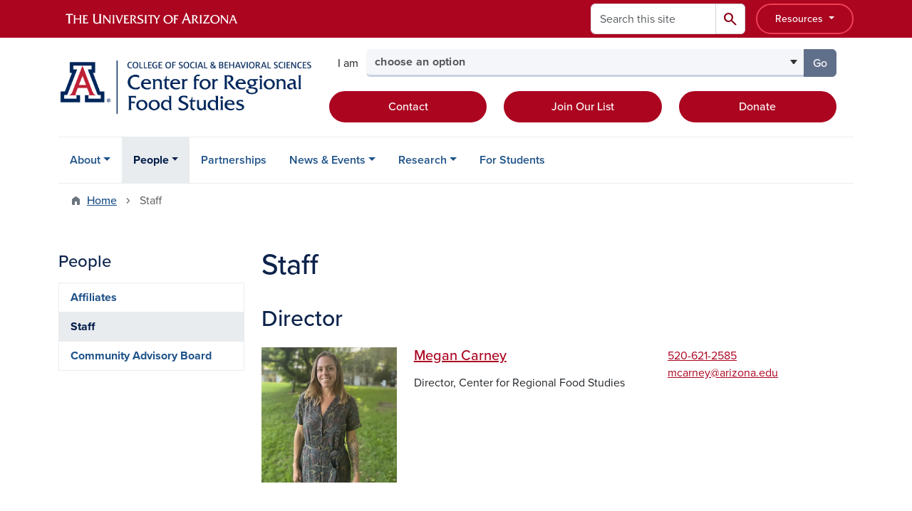

--- FILE ---
content_type: text/html; charset=UTF-8
request_url: https://crfs.arizona.edu/staff
body_size: 12812
content:
<!DOCTYPE html>
<html lang="en" dir="ltr" prefix="og: https://ogp.me/ns#" class="sticky-footer">
  <head>
    <meta charset="utf-8" />
<link rel="shortlink" href="https://crfs.arizona.edu/" />
<meta property="og:site_name" content="Center for Regional Food Studies" />
<meta property="og:url" content="https://crfs.arizona.edu/staff" />
<meta property="og:title" content="Staff" />
<meta name="twitter:card" content="summary" />
<meta name="Generator" content="Arizona Quickstart (https://quickstart.arizona.edu)" />
<meta name="MobileOptimized" content="width" />
<meta name="HandheldFriendly" content="true" />
<meta name="viewport" content="width=device-width, initial-scale=1, shrink-to-fit=no" />
<script type="application/ld+json">{
    "@context": "https://schema.org",
    "@graph": [
        {
            "@type": "CollegeOrUniversity",
            "parentOrganization": {
                "@type": "EducationalOrganization",
                "@id": "https://www.arizona.edu/",
                "name": "University of Arizona",
                "url": "https://www.arizona.edu/",
                "sameAs": [
                    "https://www.facebook.com/uarizona",
                    "https://x.com/uarizona",
                    "https://www.instagram.com/uarizona",
                    "https://linkedin.com/edu/university-of-arizona-17783",
                    "https://www.youtube.com/universityofarizona",
                    "https://en.wikipedia.org/wiki/University_of_Arizona"
                ],
                "address": {
                    "@type": "PostalAddress",
                    "streetAddress": "1401 E University Blvd",
                    "addressLocality": "Tucson",
                    "addressRegion": "AZ",
                    "postalCode": "85721",
                    "addressCountry": "US"
                }
            },
            "name": "University of Arizona Center for Regional Food Studies",
            "url": "https://crfs.arizona.edu/"
        }
    ]
}</script>
<meta http-equiv="x-ua-compatible" content="ie=edge" />
<link rel="icon" href="/profiles/custom/az_quickstart/themes/custom/az_barrio/favicon.ico" type="image/vnd.microsoft.icon" />

    <title>Staff | Center for Regional Food Studies</title>
    <link rel="stylesheet" media="all" href="/sites/default/files/css/css_UNIDh5GDRTKamfw_jTwt5Yja4kMAtyiIOqFTVEobrg8.css?delta=0&amp;language=en&amp;theme=az_barrio&amp;include=[base64]" />
<link rel="stylesheet" media="all" href="/sites/default/files/css/css_LJU_MGnvN4EFvIM381081nYtFsWaadQ7wnf--i8lCoU.css?delta=1&amp;language=en&amp;theme=az_barrio&amp;include=[base64]" />
<link rel="stylesheet" media="all" href="https://use.typekit.net/emv3zbo.css" />
<link rel="stylesheet" media="all" href="https://fonts.googleapis.com/css2?family=Material+Symbols+Rounded:opsz,wght,FILL,GRAD@24,400,1,0#.css" />
<link rel="stylesheet" media="all" href="https://cdn.digital.arizona.edu/lib/az-icons/1.0.4/az-icons-styles.min.css" />
<link rel="stylesheet" media="all" href="https://cdn.digital.arizona.edu/lib/arizona-bootstrap/5.0.3/css/arizona-bootstrap.min.css" />
<link rel="stylesheet" media="all" href="/sites/default/files/css/css_4nTBED1lhtBef0_8iDxFglEQ9J6HPox-aSrRNc9ovgQ.css?delta=6&amp;language=en&amp;theme=az_barrio&amp;include=[base64]" />
<link rel="stylesheet" media="print" href="/sites/default/files/css/css_5kOEZq7VBUsxuo8qg5_ZWvBDq8bkfl3g4PJE_7VB-ug.css?delta=7&amp;language=en&amp;theme=az_barrio&amp;include=[base64]" />

    <script type="application/json" data-drupal-selector="drupal-settings-json">{"path":{"baseUrl":"\/","pathPrefix":"","currentPath":"node\/70","currentPathIsAdmin":false,"isFront":false,"currentLanguage":"en"},"pluralDelimiter":"\u0003","suppressDeprecationErrors":true,"gtag":{"tagId":"G-4Y1SGYN1VC","consentMode":false,"otherIds":[],"events":[],"additionalConfigInfo":[]},"ajaxPageState":{"libraries":"[base64]","theme":"az_barrio","theme_token":null},"ajaxTrustedUrl":{"\/search\/node":true},"gtm":{"tagId":null,"settings":{"data_layer":"dataLayer","include_classes":false,"allowlist_classes":"","blocklist_classes":"","include_environment":false,"environment_id":"","environment_token":""},"tagIds":["GTM-ML2BZB"]},"data":{"extlink":{"extTarget":true,"extTargetAppendNewWindowDisplay":true,"extTargetAppendNewWindowLabel":"(opens in a new window)","extTargetNoOverride":true,"extNofollow":false,"extTitleNoOverride":false,"extNoreferrer":false,"extFollowNoOverride":false,"extClass":"0","extLabel":"(link is external)","extImgClass":false,"extSubdomains":false,"extExclude":"^(?!(https?:\\\/\\\/)(arizona.box.com|docs.google.com|dropbox.com|www.dropbox.com|emailarizona-my.sharepoint.com|events.trellis.arizona.edu)).*","extInclude":"\/sites\/.+\/files\/.+\\.pdf","extCssExclude":"","extCssInclude":"","extCssExplicit":"","extAlert":false,"extAlertText":"This link will take you to an external web site. We are not responsible for their content.","extHideIcons":false,"mailtoClass":"0","telClass":"","mailtoLabel":"(link sends email)","telLabel":"(link is a phone number)","extUseFontAwesome":false,"extIconPlacement":"append","extPreventOrphan":false,"extFaLinkClasses":"fa fa-external-link","extFaMailtoClasses":"fa fa-envelope-o","extAdditionalLinkClasses":"","extAdditionalMailtoClasses":"","extAdditionalTelClasses":"","extFaTelClasses":"fa fa-phone","allowedDomains":[],"extExcludeNoreferrer":""}},"field_group":{"html_element":{"mode":"az_row","context":"view","settings":{"classes":"col-12 position-relative col-md-3 pb-3 pb-md-0","id":"","element":"div","show_label":false,"label_element":"h3","label_element_classes":"","attributes":"","effect":"none","speed":"fast","show_empty_fields":false,"label_as_html":false}},"link":{"mode":"az_row","context":"view","settings":{"classes":"hide-contextual-links az-person-row-img","show_empty_fields":false,"id":"","label_as_html":false,"target":"custom_uri","custom_uri":"[node:az-canonical-url]","target_attribute":"default"}}},"azSelectMenu":{"ids":{"az-sbs-header-select-menu":"az-sbs-header-select-menu-form"}},"user":{"uid":0,"permissionsHash":"a2e68001bb67caa2fc4f9915a12ae7815ab51379be355d7a9b687e8aed71002b"}}</script>
<script src="/sites/default/files/js/js_LrP0YU5ZNWu2r7HrRizh23FkcFn0DlDte7-8v5HAmgI.js?scope=header&amp;delta=0&amp;language=en&amp;theme=az_barrio&amp;include=eJxdjOEOgzAIhF-o2EcytMOmGwXTUuN8-mmcS9wfju_gDrcxYK1ZPW5wbqDTBBFlwQaCi8PfS-hmKiAKUWXiHO04Rq10pIuGzHRFGjFFGwtJ93d0QdWaVZyv3sQakKHZm7MkR6vt-vKP2mfk4YsuqSam0TD5tI9_HvCJ690sH1D1Vdo"></script>
<script src="/modules/contrib/google_tag/js/gtag.js?t8k635"></script>
<script src="/modules/contrib/google_tag/js/gtm.js?t8k635"></script>

  </head>
  <body class="layout-one-sidebar layout-sidebar-first page-node-70 path-node node--type-az-flexible-page">
    <a href="#content" class="visually-hidden-focusable btn btn-dark position-absolute start-50 translate-middle-x z-1 mt-1">
      Skip to main content
    </a>
    <noscript><iframe src="https://www.googletagmanager.com/ns.html?id=GTM-ML2BZB"
                  height="0" width="0" style="display:none;visibility:hidden"></iframe></noscript>

      <div class="dialog-off-canvas-main-canvas" data-off-canvas-main-canvas>
    
<div id="page-wrapper">
  <div id="page">
        <header id="header" class="header" role="banner" aria-label="Site header">
      <div class="arizona-header az-fixed-header-on-mobile bg-red" id="header_arizona">
        <div class="container">
          <div class="row flex-nowrap">
                          <a class="arizona-logo col-auto" href="https://www.arizona.edu" title="The University of Arizona homepage">
                <img class="arizona-line-logo" alt="The University of Arizona Wordmark Line Logo White" src="https://cdn.digital.arizona.edu/logos/v1.0.0/ua_wordmark_line_logo_white_rgb.min.svg" fetchpriority="high" />
              </a>
                                        <section class="ml-auto d-none d-lg-flex d-xl-flex align col-auto region region-header-ua-utilities">
    <div class="search-block-form az-search-block block block-search block-search-form-block" data-drupal-selector="search-block-form" id="block-az-barrio-search" role="search">
  
    
          <div class="content">
      <form block="block-az-barrio-search" action="/search/node" method="get" id="search-block-form" accept-charset="UTF-8" class="search-form search-block-form">
  <div class="input-group">
      <label for="edit-keys" class="visually-hidden">Search</label>
<input title="Enter the terms you wish to search for." data-drupal-selector="edit-keys" type="search" id="edit-keys" name="keys" value="" size="15" maxlength="128" class="form-search form-control rounded-start" placeholder="Search this site" aria-label="Search this site" />


<button data-drupal-selector="edit-submit" type="submit" id="edit-submit" value="Search" class="button js-form-submit form-submit btn"><span class="material-symbols-rounded">search</span></button>




  </div>
</form>


    </div>
  
</div>
<div id="block-sbsglobalheaderresources" class="block-content-basic block block-block-content block-block-content6579b4a7-dbc0-4740-9bd1-606adf7e2b37">
  
    
      <div class="content">
      
            <div class="clearfix text-formatted field field--name-body field--type-text-with-summary field--label-hidden field__item"><div class="clearfix text-formatted field field--name-field-az-full-html field--type-text-long field--label-hidden field__item"><style>
<!--/*--><![CDATA[/* ><!--*/

button.resources-menu {
  height: 43px;
  margin-top: 5px;
  padding: 5px 25px;
}

button.resources-menu:hover,
button.resources-menu:active,
button.resources-menu:focus {
  color: white;
  background-color: #8B0015;
  border-color: #8B0015 !important;
}

/*--><!]]>*/
</style><div class="dropdown">
    <button class="btn btn-block btn-outline-white btn-sm dropdown-toggle resources-menu border-bloom" type="button" id="dropdownResourcesMenu" data-bs-toggle="dropdown" aria-expanded="false">
        Resources
    </button>
    <div class="dropdown-menu" aria-labelledby="dropdownResourcesMenu">
        <a class="dropdown-item" href="https://map.arizona.edu/">Campus Map</a>
        <a class="dropdown-item" href="https://directory.arizona.edu/index">A-Z</a>
        <a class="dropdown-item" href="https://uaccess.arizona.edu/">UAccess</a>
        <a class="dropdown-item" href="https://directory.arizona.edu/phonebook">Directory / Phonebook</a>
        <a class="dropdown-item" href="https://slate.admissions.arizona.edu/account/login">Future Wildcat</a>
        <a class="dropdown-item" href="https://www.arizona.edu/weather">Weather</a>
        <a class="dropdown-item" href="https://news.arizona.edu/">News</a>
        <a class="dropdown-item" href="https://www.arizona.edu/calendars-events">Calendar</a>
    </div>
</div></div></div>
      
    </div>
  </div>

  </section>

                                      <div class="d-lg-none d-flex col-auto px-0">
                                  <button type="button" data-bs-toggle="offcanvas" data-bs-target="#azMobileNav" aria-controls="azMobileNav" class="btn btn-arizona-header" id="jsAzSearch">
                    <span aria-hidden="true" class="icon material-symbols-rounded">search</span>
                    <span class="icon-text">Search</span>
                  </button>
                                                  <button type="button" data-bs-toggle="offcanvas" data-bs-target="#azMobileNav" aria-controls="azMobileNav" class="btn btn-arizona-header">
                    <span aria-hidden="true" class="icon material-symbols-rounded">menu</span>
                    <span class="icon-text">Menu</span>
                  </button>
                                <div class="offcanvas offcanvas-end mw-100 w-100 bg-white d-flex d-lg-none overflow-y-auto" tabindex="-1" id="azMobileNav" aria-label="Mobile navigation">
                  <div class="offcanvas-header sticky-top p-0 mb-2 text-bg-red d-flex justify-content-between align-items-center">
                    <a href="/" class="btn btn-arizona-header">
                      <span aria-hidden="true" class="icon material-symbols-rounded">home</span>
                      <span class="icon-text">Home</span>
                    </a>
                    <button type="button" data-bs-toggle="offcanvas" data-bs-target="#azMobileNav" aria-controls="azMobileNav" class="btn btn-arizona-header">
                      <span aria-hidden="true" class="icon material-symbols-rounded">close</span>
                      <span class="icon-text">Close</span>
                    </button>
                  </div>
                    <section class="region region-navigation-offcanvas">
    <div class="search-block-form text-bg-white mb-1 border-bottom" data-drupal-selector="search-block-form-2" id="block-az-barrio-offcanvas-searchform" role="search">
  
    
      <form block="block-az-barrio-offcanvas-searchform" action="/search/node" method="get" id="search-block-form--2" accept-charset="UTF-8" class="search-form search-block-form">
  <div class="input-group">
      <label for="edit-keys--2" class="visually-hidden">Search</label>
<input title="Enter the terms you wish to search for." data-drupal-selector="edit-keys" type="search" id="edit-keys--2" name="keys" value="" size="15" maxlength="128" class="form-search form-control rounded-start" placeholder="Search this site" aria-label="Search this site" />


<button data-drupal-selector="edit-submit" type="submit" id="edit-submit--2" value="Search" class="button js-form-submit form-submit btn"><span class="material-symbols-rounded">search</span></button>




  </div>
</form>


  </div>
<div id="block-az-barrio-mobilenavblock" class="block block-az-core block-mobile-nav-block">
  
    
      <div class="content">
      <div id="az_mobile_nav_menu"><a href="/az_core/mobile_nav_callback/Main%20Menu" class="use-ajax ps-0 pe-3 mb-1 text-azurite az-mobile-nav-back" type="button" data-ajax-http-method="GET"><span class="material-symbols-rounded text-azurite">chevron_left</span>
<span>Back to Main Menu</span>
</a><div class="border-bottom"><div class="px-3 fw-bold az-mobile-nav-root"><h2 class="h5 my-0">People</h2>
</div>
</div>
<ul id="az_mobile_nav_menu_links" class="nav nav-pills flex-column bg-white"><li class="nav-item"><a href="/affiliates" class="nav-link ms-3" role="button">Affiliates</a></li>
<li class="nav-item"><a href="/staff" class="nav-link ms-3" role="button">Staff</a></li>
<li class="nav-item"><a href="/community-advisory-board" class="nav-link ms-3" role="button">Community Advisory Board</a></li>
</ul>
</div>

    </div>
  </div>

  </section>

                </div>
              </div>
                      </div>
        </div>
      </div>
      <div id="header_site">
        <div class="container">
          <div class="row">
            <div class="col-12 col-sm-12 col-lg-4">
                <section class="region region-branding">
    <div id="block-az-barrio-branding" class="clearfix block block-system block-system-branding-block">
  
    
        <a href="/" title="Center for Regional Food Studies | Home" class="qs-site-logo d-block" rel="home"><img class="img-fluid" fetchpriority="high" src="/sites/default/files/Center-for-Regional-Food-Studies_ALTERNATE.png" alt="Center for Regional Food Studies | Home" />
</a>
    </div>

  </section>

            </div>
            <div class="col-12 col-sm-12 col-lg-8">
              <div class="row">
                  <section class="col-md region region-header">
    
  </section>

              </div>
                            <div class="row">
                  <section class="row region region-header-2">
    <div id="block-sbsheaderselectmenu" class="mt-3 block block-az-select-menu block-az-select-menusbs-header---select-menu">
  
    
      <div class="content">
      

    <form  id="az-sbs-header-select-menu-form" data-bs-toggle="popover" data-bs-trigger="focus" data-bs-placement="top" data-bs-content="Please make a selection.">
        <div class="input-group az-select-menu-container">
                      <span class="input-group-text border-0 bg-transparent">
              <div class="select-menu-label">I am</div>
            </span>
                    <label class="visually-hidden select-menu-label-sr" for="az-sbs-header-select-menu-select">Select your audience</label>
                                            <select  id="az-sbs-header-select-menu-select" class="form-control select-primary az-select-dropdown form-select rounded-start" aria-invalid="false">
                          <option data-href="">choose an option</option>
                                      <option data-href="/students">a student</option>
                          <option data-href="/current-research">interested in research</option>
                        </select >
                        <button  id="az-sbs-header-select-menu-button" class="btn btn-primary js_select_menu_button disabled az-select-button btn-secondary rounded-end" aria-disabled="true" role="button" type="button" tabindex="0">
              Go
              <span class="visually-hidden"> to the page for that group</span>
            </button>
                </div>
    </form>

    
    
    </div>
  </div>
<div id="block-headercta" class="mt-2 block-content-basic block block-block-content block-block-contentaa44bbcc-dd69-4e7c-b609-ec0cf20bfd16">
  
    
      <div class="content">
      
            <div class="clearfix text-formatted field field--name-body field--type-text-with-summary field--label-hidden field__item"><div class="row mt-1 mb-3"><div class="d-grid col-lg-4 col-md-12 col-sm-12 col-12 mt-2"><a class="btn btn-red btn-block" href="/contact-us">Contact</a></div><div class="d-grid col col-lg-4 col-md-12 col-sm-12 col-12 mt-2"><a class="btn btn-red btn-block" href="https://arizona.us18.list-manage.com/subscribe?u=46a9143e6081baec1cb5721c6&amp;id=e2bc63153f">Join Our List</a></div><div class="d-grid col col-lg-4 col-md-12 col-sm-12 col-12 mt-2"><a class="btn btn-red btn-block" href="https://give.uafoundation.org/sbs-regional-food">Donate</a></div></div></div>
      
    </div>
  </div>

  </section>

              </div>
                          </div>
          </div>
        </div>
        <div class="container">
                      <div class="row d-none d-lg-flex">
              <div class="col-lg">
                <nav id="navbar-top" class="navbar navbar-expand">
                    <section class="region region-navigation">
          <nav role="navigation" aria-labelledby="block-az-barrio-main-menu-menu" id="block-az-barrio-main-menu" class="block block-menu navigation menu--main">
                      
    <h2 class="visually-hidden" id="block-az-barrio-main-menu-menu">Main navigation</h2>
    

              
              <ul id="block-az-barrio-main-menu" block="block-az-barrio-main-menu" class="clearfix navbar-nav flex-lg-row">
                          <li class="nav-item menu-item--expanded dropdown nav-item nav-item-parent keep-open">
                            	    <button class="nav-item menu-item--expanded dropdown nav-item nav-item-parent keep-open nav-link dropdown-toggle" data-bs-toggle="dropdown" aria-expanded="false" aria-haspopup="true" data-bs-display="static">About</button>
                                  <div class="dropdown-menu">
                                                  <a href="/about" class="dropdown-item" data-drupal-link-system-path="node/60">About the Center</a>
                                                                    <a href="/mission-statement" class="dropdown-item" data-drupal-link-system-path="node/61">Mission Statement</a>
                                                                    <a href="/history" class="dropdown-item" data-drupal-link-system-path="node/62">History</a>
                                                                    <a href="/contact-us" class="dropdown-item" data-drupal-link-system-path="node/63">Contact Us</a>
                                </div>
      
                          </li>
                                  <li class="nav-item menu-item--expanded active dropdown nav-item nav-item-parent keep-open">
                            	    <button class="nav-item menu-item--expanded active dropdown nav-item nav-item-parent keep-open nav-link dropdown-toggle" data-bs-toggle="dropdown" aria-expanded="false" aria-haspopup="true" data-bs-display="static">People</button>
                                              <div class="dropdown-menu">
                                                  <a href="/affiliates" class="dropdown-item" data-drupal-link-system-path="node/69">Affiliates</a>
                                                                    <a href="/staff" class="dropdown-item active is-active" data-drupal-link-system-path="node/70" aria-current="page">Staff</a>
                                                                    <a href="/community-advisory-board" class="dropdown-item" data-drupal-link-system-path="node/71">Community Advisory Board</a>
                                </div>
      
                          </li>
                                  <li class="nav-item">
                                        <a href="/partnerships" class="nav-link" data-drupal-link-system-path="node/64">Partnerships</a>
                          </li>
                                  <li class="nav-item menu-item--expanded dropdown nav-item nav-item-parent keep-open">
                            	    <button class="nav-item menu-item--expanded dropdown nav-item nav-item-parent keep-open nav-link dropdown-toggle" data-bs-toggle="dropdown" aria-expanded="false" aria-haspopup="true" data-bs-display="static">News &amp; Events</button>
                                  <div class="dropdown-menu">
                                                  <a href="/news" title="" class="dropdown-item" data-drupal-link-system-path="news">News</a>
                                                                    <a href="/calendar" title="" class="dropdown-item" data-drupal-link-system-path="node/236">Upcoming Events</a>
                                                                    <a href="/past-events" class="dropdown-item" data-drupal-link-system-path="node/174">Past Events</a>
                                                                    <a href="/blog-posts" title="Blog" class="dropdown-item" data-drupal-link-system-path="node/75">Blog</a>
                                                                    <a href="/center-regional-food-studies-newsletter-0" class="dropdown-item" data-drupal-link-system-path="node/84">CRFS Newsletter</a>
                                </div>
      
                          </li>
                                  <li class="nav-item menu-item--expanded dropdown nav-item nav-item-parent keep-open">
                            	    <button class="nav-item menu-item--expanded dropdown nav-item nav-item-parent keep-open nav-link dropdown-toggle" data-bs-toggle="dropdown" aria-expanded="false" aria-haspopup="true" data-bs-display="static">Research</button>
                                  <div class="dropdown-menu">
                                                  <a href="/center-regional-food-studies-current-research" class="dropdown-item" data-drupal-link-system-path="node/78">Current Research</a>
                                                                    <a href="/funding-opportunities" class="dropdown-item" data-drupal-link-system-path="node/65">Funding Opportunities</a>
                                                                    <a href="/research-focus-groups" class="dropdown-item" data-drupal-link-system-path="node/67">Research Focus Groups</a>
                                                                    <a href="/publications" class="dropdown-item" data-drupal-link-system-path="node/66">Publications</a>
                                </div>
      
                          </li>
                                  <li class="nav-item">
                                        <a href="/students" class="nav-link" data-drupal-link-system-path="node/72">For Students</a>
                          </li>
                      </ul>
      


      </nav>

  </section>

                </nav>
              </div>
            </div>
                                <div class="row">
                <section class="col-md region region-help">
    <div data-drupal-messages-fallback class="hidden"></div>

  </section>

            </div>
                  </div>
      </div>
    </header>

    <div id="main-wrapper" class="layout-main-wrapper clearfix">
        <div id="main">
                              <div class="container">
                                    <div class="row">
                <section class="col-md region region-breadcrumb">
    <div id="block-az-barrio-breadcrumbs" class="block block-system block-system-breadcrumb-block">
  
    
      <div class="content">
      
  <nav role="navigation" aria-label="breadcrumb">
    <ol class="breadcrumb">
                  <li class="breadcrumb-item breadcrumb-item-home">
          <a href="/">Home</a>
        </li>
                        <li class="breadcrumb-item active" aria-current="page">
          Staff
        </li>
              </ol>
  </nav>

    </div>
  </div>

  </section>

            </div>
                                  </div>
                    <div class="container">
            <div class="row row-offcanvas row-offcanvas-left clearfix">
              <main class="main-content col col-md-9" id="content" role="main">
                  <section class="region region-content">
    <div id="block-az-barrio-page-title" class="block block-core block-page-title-block">
  
    
      <div class="content">
      
  <h1 class="title"><span class="field field--name-title field--type-string field--label-hidden">Staff</span>
</h1>


    </div>
  </div>
<div id="block-az-barrio-content" class="block block-system block-system-main-block">
  
    
      <div class="content">
      

<article class="node node--type-az-flexible-page node--view-mode-full clearfix">
  <header>
    
        
      </header>
  <div class="node__content clearfix">
    


      <div class="field field--name-field-az-main-content field--type-entity-reference-revisions field--label-hidden field__items">
              <div class="field__item">  <div class="mb-4 paragraph paragraph--type--az-view-reference paragraph--view-mode--default">
          
<h2 >
    
            <div class="field field--name-field-az-title field--type-string field--label-hidden field__item">Director</div>
      
  </h2>
            <div class="field field--name-field-az-view-reference field--type-viewsreference field--label-hidden field__item"><div class="views-element-container"><div class="az-person-grid view view-az-person view-id-az_person view-display-id-row js-view-dom-id-a4760070acd7b1d5e8d746b9d66a861ca6aa4d84b8f403b606d58d8f70cf8b04">
  
    
      
      <div class="view-content">
          <div class="az-person-row">
    

<article class="node node--type-az-person node--view-mode-az-row clearfix">
  <header>
    
        
      </header>
  <div class="node__content clearfix">
    
<div  class="row">
    
<div  class="col-12 position-relative col-md-3 pb-3 pb-md-0">
    <a href="/person/megan-carney" class="field-group-link hide-contextual-links az-person-row-img">
            <div class="field field--name-field-az-media-image field--type-entity-reference field--label-hidden field__item">  <img loading="lazy" class="img-fluid image-style-az-medium" src="/sites/default/files/styles/az_medium/public/2023-07/%27IMG_4824.png.webp?itok=BypqoAAs" width="760" height="760" alt="Megan Carney" />


</div>
      </a>
  </div>
<div  class="col-12 position-relative col-md-5">
    <h3  class="h5 mt-0">
<a href="/person/megan-carney" class="field-group-link"><span class="field field--name-title field--type-string field--label-hidden">Megan Carney</span></a></h3>

      <div class="field field--name-field-az-titles field--type-string field--label-hidden field__items">
              <div class="field__item">Director, Center for Regional Food Studies</div>
          </div>
  
  </div>
<div  class="col-12 position-relative col-md-4">
    
      <div class="field field--name-field-az-phones field--type-telephone field--label-hidden field__items">
              <div class="field__item"><a href="tel:520-621-2585">520-621-2585</a></div>
          </div>
  <div class="field field--name-field-az-email field--type-email field--label-hidden text-truncate d-block"><a href="mailto:mcarney@arizona.edu">mcarney@arizona.edu</a></div>

  </div>
  </div>
  </div>
</article>

  </div>

    </div>
  
      
          </div>
</div>
</div>
      
      </div>
</div>
              <div class="field__item">  <div class="mb-4 paragraph paragraph--type--az-view-reference paragraph--view-mode--default">
          
<h2 >
    
            <div class="field field--name-field-az-title field--type-string field--label-hidden field__item">Staff</div>
      
  </h2>
            <div class="field field--name-field-az-view-reference field--type-viewsreference field--label-hidden field__item"><div class="views-element-container"><div class="az-person-grid view view-az-person view-id-az_person view-display-id-row js-view-dom-id-0624f79647678d1b45d40ee00ddad5de392b73523d9142c361872ef935d9ca6c">
  
    
      
      <div class="view-content">
          <div class="az-person-row">
    

<article class="node node--type-az-person node--view-mode-az-row clearfix">
  <header>
    
        
      </header>
  <div class="node__content clearfix">
    
<div  class="row">
    
<div  class="col-12 position-relative col-md-3 pb-3 pb-md-0">
    <a href="/person/laurel-bellante" class="field-group-link hide-contextual-links az-person-row-img">
            <div class="field field--name-field-az-media-image field--type-entity-reference field--label-hidden field__item">  <img loading="lazy" class="img-fluid image-style-az-medium" src="/sites/default/files/styles/az_medium/public/2025-12/PXL_20250930_164114456.PORTRAIT.jpg.webp?itok=zySND-If" width="760" height="1013" alt="headshot" />


</div>
      </a>
  </div>
<div  class="col-12 position-relative col-md-5">
    <h3  class="h5 mt-0">
<a href="/person/laurel-bellante" class="field-group-link"><span class="field field--name-title field--type-string field--label-hidden">Laurel Bellante</span></a></h3>

      <div class="field field--name-field-az-titles field--type-string field--label-hidden field__items">
              <div class="field__item">Assistant Director, The Center for Regional Food Studies</div>
              <div class="field__item">Associate Professor of Practice and Director of Undergraduate Studies, School of Geography, Development, and Environment</div>
          </div>
  
  </div>
<div  class="col-12 position-relative col-md-4">
    
      <div class="field field--name-field-az-phones field--type-telephone field--label-hidden field__items">
              <div class="field__item"><a href="tel:520-626-0355">520-626-0355</a></div>
          </div>
  <div class="field field--name-field-az-email field--type-email field--label-hidden text-truncate d-block"><a href="mailto:bellante@arizona.edu">bellante@arizona.edu</a></div>

  </div>
  </div>
  </div>
</article>

  </div>

    </div>
  
      
          </div>
</div>
</div>
      
      </div>
</div>
          </div>
  
  </div>
</article>

    </div>
  </div>
<div id="block-rfislateform" class="block-content-basic block block-block-content block-block-content6817eee6-7aac-4b19-817a-c51777a6e010">
  
    
      <div class="content">
      
    </div>
  </div>

  </section>

              </main>
                                          <div class="sidebar_first sidebar col-md-3 order-first" id="sidebar_first">
                <aside class="section" role="complementary">
                    <section class="region region-sidebar-first">
    <nav role="navigation" aria-labelledby="block-az-barrio-sidebar-menu-menu" id="block-az-barrio-sidebar-menu" class="block block-menu navigation menu--main d-none d-md-block">
          
    <h2 id="block-az-barrio-sidebar-menu-menu" class="h4 mt-md-5">People</h2>
    
  
                      <ul block="block-az-barrio-sidebar-menu" class="clearfix nav flex-column nav-pills text-bg-white">
                    <li class="nav-item">
                <a href="/affiliates" class="nav-link nav-link--affiliates" data-drupal-link-system-path="node/69">Affiliates</a>
              </li>
                <li class="nav-item menu-item--active-trail">
                <a href="/staff" class="nav-link nav-link--staff is-active" data-drupal-link-system-path="node/70" aria-current="page">Staff</a>
              </li>
                <li class="nav-item">
                <a href="/community-advisory-board" class="nav-link nav-link--community-advisory-board" data-drupal-link-system-path="node/71">Community Advisory Board</a>
              </li>
        </ul>
  

  </nav>

  </section>

                </aside>
              </div>
                                                      </div>
          </div>
          
                                                </div>
    </div>

    <footer class="site-footer">
                <div class="text-bg-warm-gray py-5" role="contentinfo">
                    <section>
            <div class="container">
              <div class="row">
                                  <div class="col-12 col-sm-5 col-md-4 col-lg-4 text-center-xs text-sm-start">
                    <div class="row bottom-buffer-30">
                      <div class="col">
                        <a href="https://sbs.arizona.edu" title="Center for Regional Food Studies | Home" rel="home" class="qs-site-logo d-block mt-0"><img class="img-fluid" src="/sites/default/files/UA_CSBS_RGB_Alt_0.png" alt="Center for Regional Food Studies | Home" />
</a>
                      </div>
                    </div>
                  </div>
                                                  <!-- Force next columns to break to new line at md breakpoint and up -->
                  <div class="w-100 d-block d-sm-none"></div>
                    <section class="col-12 col-sm-7 col-md-8 col-lg-8 region region-footer">
    <div id="block-testfooter" class="block-content-az_flexible_block block block-block-content block-block-content94b86266-55ac-4c01-8251-7b57e24059ca">
  
    
      <div class="content">
      
      <div class="field field--name-field-az-main-content field--type-entity-reference-revisions field--label-hidden field__items">
              <div class="field__item">  <div class="mb-0 paragraph paragraph--type--az-text paragraph--view-mode--default">
          
            <div class="clearfix text-formatted field field--name-field-az-text-area field--type-text-long field--label-hidden field__item"><h5 class="text-align-right"><strong><span class="text-blue">Center for Regional Food Studies<br>
University of Arizona, Tucson, Arizona 85721</span></strong></h5>

<p class="text-align-right"><a href="/contact-us">Contact Us</a>&nbsp; &nbsp; &nbsp;&nbsp;<a href="mailto:SBS-CRFS@arizona.edu">SBS-CRFS@arizona.edu</a></p>

<p class="text-align-right"><a class="btn btn-blue" href="http://eepurl.com/dzUQp5">Join Our Mailing List</a></p></div>
      
      </div>
</div>
          </div>
  
    </div>
  </div>
      <nav role="navigation" aria-labelledby="block-az-barrio-footer-menu-main-menu" id="block-az-barrio-footer-menu-main" class="block block-menu navigation menu--az-footer-main">
                      
    <h2 class="h6 mt-md-3 text-uppercase visually-hidden" id="block-az-barrio-footer-menu-main-menu">Footer - Main</h2>
    

              
                  <ul block="block-az-barrio-footer-menu-main" class="nav-utility d-flex justify-content-center justify-content-sm-end clearfix nav" data-component-id="bootstrap_barrio:menu">
                    <li class="nav-item">
                <a href="https://talent.arizona.edu" class="bg-transparent nav-link nav-link-https--talentarizonaedu">Employment</a>
              </li>
                <li class="nav-item">
                <a href="http://cirt.arizona.edu" class="bg-transparent nav-link nav-link-http--cirtarizonaedu">Emergency Information</a>
              </li>
                <li class="nav-item">
                <a href="https://www.arizona.edu/nondiscrimination" class="bg-transparent nav-link nav-link-https--wwwarizonaedu-nondiscrimination">Nondiscrimination</a>
              </li>
                <li class="nav-item">
                <a href="https://www.arizona.edu/information-security-privacy" class="bg-transparent nav-link nav-link-https--wwwarizonaedu-information-security-privacy">Information Security &amp; Privacy</a>
              </li>
                <li class="nav-item">
                <a href="https://www.arizona.edu/copyright" class="bg-transparent nav-link nav-link-https--wwwarizonaedu-copyright">Copyright</a>
              </li>
                <li class="nav-item">
                <a href="https://www.arizona.edu/campus-accessibility" class="bg-transparent nav-link nav-link-https--wwwarizonaedu-campus-accessibility">Campus Accessibility</a>
              </li>
                <li class="nav-item">
                <a href="https://www.arizona.edu/contact-us" class="bg-transparent nav-link nav-link-https--wwwarizonaedu-contact-us">Contact Us</a>
              </li>
                <li class="nav-item">
                <a href="https://www.arizona.edu/website-feedback" class="bg-transparent nav-link nav-link-https--wwwarizonaedu-website-feedback">Feedback</a>
              </li>
        </ul>
  



      </nav>

  </section>

                                <div class="col-12">
                  <hr>
                </div>
              </div>
            </div>
          </section>
                              <div id="footer_sub">
            <div class="container">
              <div class="row">
                
              </div>
              <div class="row">
                        <nav role="navigation" aria-labelledby="block-az-barrio-footer-menu-info-menu" id="block-az-barrio-footer-menu-info" class="col-12 col-sm-6 col-md-3 block block-menu navigation menu--az-footer-information-for">
            
    <h2 class="h6 mt-md-3 text-uppercase" id="block-az-barrio-footer-menu-info-menu">Information For</h2>
    

              
                  <ul block="block-az-barrio-footer-menu-info" class="nav flex-column nav-utility clearfix" data-component-id="bootstrap_barrio:menu">
                    <li class="d-flex px-0 mb-1 mb-md-2 nav-item">
                <a href="https://www.arizona.edu/future-students" class="bg-transparent nav-link nav-link-https--wwwarizonaedu-future-students">Future Students</a>
              </li>
                <li class="d-flex px-0 mb-1 mb-md-2 nav-item">
                <a href="https://www.arizona.edu/students" class="bg-transparent nav-link nav-link-https--wwwarizonaedu-students">Current Students</a>
              </li>
                <li class="d-flex px-0 mb-1 mb-md-2 nav-item">
                <a href="https://www.arizona.edu/faculty-staff" class="bg-transparent nav-link nav-link-https--wwwarizonaedu-faculty-staff">Faculty &amp; Staff</a>
              </li>
                <li class="d-flex px-0 mb-1 mb-md-2 nav-item">
                <a href="https://www.arizona.edu/alumni-donors" class="bg-transparent nav-link nav-link-https--wwwarizonaedu-alumni-donors">Alumni &amp; Donors</a>
              </li>
                <li class="d-flex px-0 mb-1 mb-md-2 nav-item">
                <a href="https://www.arizona.edu/parents-visitors" class="bg-transparent nav-link nav-link-https--wwwarizonaedu-parents-visitors">Parents &amp; Visitors</a>
              </li>
                <li class="d-flex px-0 mb-1 mb-md-2 nav-item">
                <a href="https://www.arizona.edu/corporations-businesses" class="bg-transparent nav-link nav-link-https--wwwarizonaedu-corporations-businesses">Corporations &amp; Businesses</a>
              </li>
        </ul>
  



      </nav>
      <nav role="navigation" aria-labelledby="block-az-barrio-footer-menu-topics-menu" id="block-az-barrio-footer-menu-topics" class="col-12 col-sm-6 col-md-5 block block-menu navigation menu--az-footer-topics">
            
    <h2 class="h6 mt-md-3 text-uppercase" id="block-az-barrio-footer-menu-topics-menu">Topics</h2>
    

              
                  <ul block="block-az-barrio-footer-menu-topics" class="split-md-2-col nav flex-column nav-utility clearfix" data-component-id="bootstrap_barrio:menu">
                    <li class="d-flex px-0 mb-1 mb-md-2 nav-item">
                <a href="https://www.arizona.edu/about" class="bg-transparent nav-link nav-link-https--wwwarizonaedu-about">About the University</a>
              </li>
                <li class="d-flex px-0 mb-1 mb-md-2 nav-item">
                <a href="https://www.arizona.edu/academics" class="bg-transparent nav-link nav-link-https--wwwarizonaedu-academics">Academics</a>
              </li>
                <li class="d-flex px-0 mb-1 mb-md-2 nav-item">
                <a href="https://www.arizona.edu/arts-museums" class="bg-transparent nav-link nav-link-https--wwwarizonaedu-arts-museums">Arts &amp; Museums</a>
              </li>
                <li class="d-flex px-0 mb-1 mb-md-2 nav-item">
                <a href="https://www.arizona.edu/athletics-recreation" class="bg-transparent nav-link nav-link-https--wwwarizonaedu-athletics-recreation">Athletics &amp; Recreation</a>
              </li>
                <li class="d-flex px-0 mb-1 mb-md-2 nav-item">
                <a href="https://www.arizona.edu/colleges-schools" class="bg-transparent nav-link nav-link-https--wwwarizonaedu-colleges-schools">Colleges, Schools, Departments</a>
              </li>
                <li class="d-flex px-0 mb-1 mb-md-2 nav-item">
                <a href="http://diversity.arizona.edu" class="bg-transparent nav-link nav-link-http--diversityarizonaedu">Diversity</a>
              </li>
                <li class="d-flex px-0 mb-1 mb-md-2 nav-item">
                <a href="http://www.portal.environment.arizona.edu" class="bg-transparent nav-link nav-link-http--wwwportalenvironmentarizonaedu">Environment &amp; Sustainability</a>
              </li>
                <li class="d-flex px-0 mb-1 mb-md-2 nav-item">
                <a href="https://global.arizona.edu" class="bg-transparent nav-link nav-link-https--globalarizonaedu">Global Engagement</a>
              </li>
                <li class="d-flex px-0 mb-1 mb-md-2 nav-item">
                <a href="https://healthsciences.arizona.edu/" class="bg-transparent nav-link nav-link-https--healthsciencesarizonaedu-">Health &amp; Medical</a>
              </li>
                <li class="d-flex px-0 mb-1 mb-md-2 nav-item">
                <a href="https://www.arizona.edu/libraries" class="bg-transparent nav-link nav-link-https--wwwarizonaedu-libraries">Libraries</a>
              </li>
                <li class="d-flex px-0 mb-1 mb-md-2 nav-item">
                <a href="http://uaforyou.arizona.edu" class="bg-transparent nav-link nav-link-http--uaforyouarizonaedu">Outreach &amp; Extension</a>
              </li>
                <li class="d-flex px-0 mb-1 mb-md-2 nav-item">
                <a href="http://research.arizona.edu" class="bg-transparent nav-link nav-link-http--researcharizonaedu">Research &amp; Innovation</a>
              </li>
                <li class="d-flex px-0 mb-1 mb-md-2 nav-item">
                <a href="https://shop.arizona.edu/" class="bg-transparent nav-link nav-link-https--shoparizonaedu-">Campus Store</a>
              </li>
        </ul>
  



      </nav>
      <nav role="navigation" aria-labelledby="block-az-barrio-footer-menu-resources-menu" id="block-az-barrio-footer-menu-resources" class="col-12 col-sm-6 col-md-2 block block-menu navigation menu--az-footer-resources">
            
    <h2 class="h6 mt-md-3 text-uppercase" id="block-az-barrio-footer-menu-resources-menu">Resources</h2>
    

              
                  <ul block="block-az-barrio-footer-menu-resources" class="nav flex-column nav-utility clearfix" data-component-id="bootstrap_barrio:menu">
                    <li class="d-flex px-0 mb-1 mb-md-2 nav-item">
                <a href="http://directory.arizona.edu/index" class="bg-transparent nav-link nav-link-http--directoryarizonaedu-index">A-Z Index</a>
              </li>
                <li class="d-flex px-0 mb-1 mb-md-2 nav-item">
                <a href="https://www.arizona.edu/calendars-events" class="bg-transparent nav-link nav-link-https--wwwarizonaedu-calendars-events">Calendars</a>
              </li>
                <li class="d-flex px-0 mb-1 mb-md-2 nav-item">
                <a href="http://map.arizona.edu" class="bg-transparent nav-link nav-link-http--maparizonaedu">Campus Map</a>
              </li>
                <li class="d-flex px-0 mb-1 mb-md-2 nav-item">
                <a href="https://news.arizona.edu" class="bg-transparent nav-link nav-link-https--newsarizonaedu">News</a>
              </li>
                <li class="d-flex px-0 mb-1 mb-md-2 nav-item">
                <a href="http://directory.arizona.edu/phonebook" class="bg-transparent nav-link nav-link-http--directoryarizonaedu-phonebook">Phonebook</a>
              </li>
                <li class="d-flex px-0 mb-1 mb-md-2 nav-item">
                <a href="https://www.arizona.edu/weather" class="bg-transparent nav-link nav-link-https--wwwarizonaedu-weather">Weather</a>
              </li>
        </ul>
  



      </nav>
      <nav role="navigation" aria-labelledby="block-az-barrio-footer-menu-social-media-menu" id="block-az-barrio-footer-menu-social-media" class="col-12 col-sm-6 col-md-2 block block-menu navigation menu--az-footer-social-media">
            
    <h2 class="h6 mt-md-3 text-uppercase" id="block-az-barrio-footer-menu-social-media-menu">Connect</h2>
    

              
                  <ul block="block-az-barrio-footer-menu-social-media" class="nav flex-column nav-utility clearfix" data-component-id="bootstrap_barrio:menu">
                    <li class="d-flex px-0 mb-1 mb-md-2 nav-item">
                <a href="https://www.facebook.com/UAFoodCenter/" class="az-icon-facebook az-icon-spacing bg-transparent nav-link az-icon-facebook az-icon-spacing bg-transparent nav-link-https--wwwfacebookcom-uafoodcenter-">Facebook</a>
              </li>
                <li class="d-flex px-0 mb-1 mb-md-2 nav-item">
                <a href="https://twitter.com/AZfoodcenter" class="az-icon-twitter az-icon-spacing bg-transparent nav-link az-icon-twitter az-icon-spacing bg-transparent nav-link-https--twittercom-azfoodcenter">Twitter</a>
              </li>
        </ul>
  



      </nav>
<div id="block-azlogin" class="block-content-basic block block-block-content block-block-content59d3b5fb-d74a-4416-9462-f0cf1df1ab0b">
  
    
      <div class="content">
      
            <div class="clearfix text-formatted field field--name-body field--type-text-with-summary field--label-hidden field__item"><p>You will be redirected to the secure UA WebAuth login page.<br>
<a class="btn btn-red" href="/cas">Log In</a></p></div>
      
    </div>
  </div>


              </div>
              <div class="row">
                <div class="col text-center">
                                    <hr>
                                    <p class="fw-light"><em>We respectfully acknowledge <a href="https://www.arizona.edu/university-arizona-land-acknowledgment">the University of Arizona is on the land and territories of Indigenous peoples</a>. Today, Arizona is home to 22 federally recognized tribes, with Tucson being home to the O’odham and the Yaqui. The university strives to build sustainable relationships with sovereign Native Nations and Indigenous communities through education offerings, partnerships, and community service.</em></p><hr>
                  <p class="small" style="margin-bottom: 0.25rem;"><a href="https://www.arizona.edu/information-security-privacy" target="_blank">University Information Security and Privacy</a></p>
                  
                  <p class="small">&copy; 2026 The Arizona Board of Regents on behalf of <a href="https://www.arizona.edu" target="_blank">The University of Arizona</a>.</p>
                </div>
              </div>
            </div>
          </div>
                  </div>
            </footer>
      </div>
</div>

  </div>

    
    <script src="/core/assets/vendor/jquery/jquery.min.js?v=4.0.0-rc.1"></script>
<script src="/sites/default/files/js/js__rW9_XEqZRyyfY0vHn7Z4Ad3m44qZCW1kIZ-xIvw8Eo.js?scope=footer&amp;delta=1&amp;language=en&amp;theme=az_barrio&amp;include=eJxdjOEOgzAIhF-o2EcytMOmGwXTUuN8-mmcS9wfju_gDrcxYK1ZPW5wbqDTBBFlwQaCi8PfS-hmKiAKUWXiHO04Rq10pIuGzHRFGjFFGwtJ93d0QdWaVZyv3sQakKHZm7MkR6vt-vKP2mfk4YsuqSam0TD5tI9_HvCJ690sH1D1Vdo"></script>
<script src="https://cdn.digital.arizona.edu/lib/arizona-bootstrap/5.0.3/js/arizona-bootstrap.bundle.min.js"></script>
<script src="/sites/default/files/js/js_wVFwAl9wLr6ya8QYlZxQYKQGaey_MRoWLPTaKBoKk74.js?scope=footer&amp;delta=3&amp;language=en&amp;theme=az_barrio&amp;include=eJxdjOEOgzAIhF-o2EcytMOmGwXTUuN8-mmcS9wfju_gDrcxYK1ZPW5wbqDTBBFlwQaCi8PfS-hmKiAKUWXiHO04Rq10pIuGzHRFGjFFGwtJ93d0QdWaVZyv3sQakKHZm7MkR6vt-vKP2mfk4YsuqSam0TD5tI9_HvCJ690sH1D1Vdo"></script>

  </body>
</html>


--- FILE ---
content_type: text/css
request_url: https://crfs.arizona.edu/sites/default/files/css/css_UNIDh5GDRTKamfw_jTwt5Yja4kMAtyiIOqFTVEobrg8.css?delta=0&language=en&theme=az_barrio&include=eJxdT9GShCAM-yGQT2IKVuUslKHoun79obfe6L50kjTTNLBbB6UENrDrP6R5GLSHtILoBKuC3XoueBgiu0B4qQPhFhyhzTAe66dg64QRD1-GAmOBPIl5sK6xils9PViEk_lHhyZI6KuNmBbzpMoxV6ntyvX9SOyAtNQ3hTQqP2MfKhcbUo-pOmI_mxtWZyPPMXNqmnTfB7U-c05bX5YM1MEPbKq92wLmS_tQdav42dxqLikvjoJM2Ct5S8VoHAiqNeBLzDm7yP1C-As4WpwG
body_size: 3257
content:
/* @license GPL-2.0-or-later https://www.drupal.org/licensing/faq */
#az_mobile_nav_menu,#az_mobile_nav_menu h2{font-family:proxima-nova-condensed,var(--bs-body-font-family);}#az_mobile_nav_menu .az-mobile-nav-back,#az_mobile_nav_menu .az-mobile-nav-root{min-height:50px;display:inline-flex;align-items:center;text-decoration:none;}#az_mobile_nav_menu .az-mobile-nav-back > span:last-child{margin-top:.125rem;}#az_mobile_nav_menu a:not(.az-mobile-nav-root){font-weight:500;}#az_mobile_nav_menu_links{margin-bottom:.5rem;}#az_mobile_nav_menu_links .nav-item{min-height:52px;display:flex;align-items:stretch;border-left:0;border-right:0;}#az_mobile_nav_menu_links .nav-item:first-child,#az_mobile_nav_menu_links .nav-item:last-child{border-radius:0;}#az_mobile_nav_menu_links .nav-item .nav-link,#az_mobile_nav_menu_links .nav-item > span:first-child{display:flex;align-items:center;flex-grow:1;padding:0.375rem 0.25rem 0.375rem 1rem;background-color:revert;}#az_mobile_nav_menu_links .az-mobile-nav-link{display:flex;align-items:center;padding:0 .75rem;border-radius:0;border-top:0;border-bottom:0;}#az_mobile_nav_menu .material-symbols-rounded{font-size:1.625rem;}#az_mobile_nav_menu .az-mobile-nav-current{box-shadow:inset 6px 0 #378dbd;}#az_mobile_nav_menu .ajax-progress-throbber{display:none;}
#block-az-barrio-content > .content > .node--type-az-flexible-page > .node__content{margin-top:0;}.node--type-az-flexible-page.node--view-mode-az-card .card .img-fluid{border-radius:0;}
.progress{position:relative;}.progress__track{min-width:100px;max-width:100%;height:16px;margin-top:5px;border:1px solid;background-color:#fff;}.progress__bar{width:3%;min-width:3%;max-width:100%;height:16px;background-color:#000;}.progress__description,.progress__percentage{overflow:hidden;margin-top:0.2em;color:#555;font-size:0.875em;}.progress__description{float:left;}[dir="rtl"] .progress__description{float:right;}.progress__percentage{float:right;}[dir="rtl"] .progress__percentage{float:left;}.progress--small .progress__track{height:7px;}.progress--small .progress__bar{height:7px;background-size:20px 20px;}
.ajax-progress{display:inline-block;padding:1px 5px 2px 5px;}[dir="rtl"] .ajax-progress{float:right;}.ajax-progress-throbber .throbber{display:inline;padding:1px 6px 2px;background:transparent url(/core/misc/throbber-active.svg) no-repeat 0 center;}.ajax-progress-throbber .message{display:inline;padding:1px 5px 2px;}tr .ajax-progress-throbber .throbber{margin:0 2px;}.ajax-progress-bar{width:16em;}.ajax-progress-fullscreen{position:fixed;z-index:1261;top:48.5%;left:49%;width:24px;height:24px;padding:4px;opacity:0.9;border-radius:7px;background-color:#232323;background-image:url(/core/misc/loading-small.svg);background-repeat:no-repeat;background-position:center center;}[dir="rtl"] .ajax-progress-fullscreen{right:49%;left:auto;}
.text-align-left{text-align:left;}.text-align-right{text-align:right;}.text-align-center{text-align:center;}.text-align-justify{text-align:justify;}.align-left{float:left;}.align-right{float:right;}.align-center{display:block;margin-right:auto;margin-left:auto;}
.container-inline div,.container-inline label{display:inline-block;}.container-inline .details-wrapper{display:block;}.container-inline .hidden{display:none;}
.clearfix::after{display:table;clear:both;content:"";}
.hidden{display:none;}.visually-hidden{position:absolute !important;overflow:hidden;clip:rect(1px,1px,1px,1px);width:1px;height:1px;word-wrap:normal;}.visually-hidden.focusable:active,.visually-hidden.focusable:focus-within{position:static !important;overflow:visible;clip:auto;width:auto;height:auto;}.invisible{visibility:hidden;}
.item-list__comma-list,.item-list__comma-list li{display:inline;}.item-list__comma-list{margin:0;padding:0;}.item-list__comma-list li::after{content:", ";}.item-list__comma-list li:last-child::after{content:"";}
.js .js-hide{display:none;}.js-show{display:none;}.js .js-show{display:block;}@media (scripting:enabled){.js-hide.js-hide{display:none;}.js-show{display:block;}}
.position-container{position:relative;}
.reset-appearance{margin:0;padding:0;border:0 none;background:transparent;line-height:inherit;-webkit-appearance:none;appearance:none;}
.views-align-left{text-align:left;}.views-align-right{text-align:right;}.views-align-center{text-align:center;}.views-view-grid .views-col{float:left;}.views-view-grid .views-row{float:left;clear:both;width:100%;}.views-display-link + .views-display-link{margin-left:0.5em;}

.az-person-categories-list .az-person-category-item{margin-right:0.5rem;}.node--type-az-person.node--view-mode-full figure{margin-bottom:0 !important;}.node--type-az-person.node--view-mode-az-card .card .img-fluid,.node--type-az-person.node--view-mode-full .card .img-fluid,.az-person-modal .card .img-fluid{border-radius:0;}.az-person-row{margin:0 0 1rem;padding-bottom:1rem;border-bottom:2px solid hsl(180,10%,94%);}.az-person-row:last-child{border-bottom:none;}.az-person-modal-image .img-fluid{width:100%;height:100%;object-fit:cover;object-position:center center;border-radius:0;}.az-person-modal .modal .close{right:0;z-index:30;color:#ffffff;text-shadow:none;opacity:1;}.az-person-modal .az-person-modal-close{mix-blend-mode:difference;}
select.select-primary,select.az-select-dropdown{background-color:#f4f6f9;background-image:url([data-uri]);background-position:calc(100% - 10px) 50%;background-repeat:no-repeat;background-size:10px 6px;border-top:0;border-right:0;border-bottom:3px solid #cbd1e0;border-left:0;color:#57585a;font-family:var(--bs-font-sans-serif,"Proxima Nova",sans-serif);font-weight:var(--bs-font-weight-bold,700);letter-spacing:.25px;transition:var(--bs-transition,0.15s ease-in-out);}select.select-primary:focus,select.select-primary:hover,select.az-select-dropdown:focus,select.az-select-dropdown:hover{border-bottom-color:var(--red,#d13139);}label.select-menu-label{font-weight:var(--bs-font-weight-normal,normal);}.input-group .select-menu-label{margin:calc(var(--bs-spacer,1rem) * 0.4375) calc(var(--bs-spacer,1rem) * 0.7) 0;}.az-select-menu-container .input-group-text .select-menu-label{margin:0;}select.select-primary:active,select.select-primary:focus,select.select-primary:hover,select.az-select-dropdown:active,select.az-select-dropdown:focus,select.az-select-dropdown:hover{box-shadow:var(--bs-form-select-focus-box-shadow,none);outline:0;}
p.Indent1,ul.Indent1,ol.Indent1{margin-left:2em;}p.Indent2,ul.Indent2,ol.Indent2{margin-left:4em;}p.Indent3,ul.Indent3,ol.Indent3{margin-left:6em;}p.Indent4,ul.Indent4,ol.Indent4{margin-left:8em;}p.Indent5,ul.Indent5,ol.Indent5{margin-left:10em;}p.Indent6,ul.Indent6,ol.Indent6{margin-left:12em;}p.Indent7,ul.Indent7,ol.Indent7{margin-left:14em;}p.Indent8,ul.Indent8,ol.Indent8{margin-left:16em;}p.Indent9,ul.Indent9,ol.Indent9{margin-left:18em;}p.Indent10,ul.Indent10,ol.Indent10{margin-left:20em;}
span.ext{width:10px;height:10px;padding-right:12px;text-decoration:none;background:url(/modules/contrib/extlink/images/extlink_s.png) 2px center no-repeat;}span.mailto{width:10px;height:10px;padding-right:12px;text-decoration:none;background:url(/modules/contrib/extlink/images/extlink_s.png) -20px center no-repeat;}span.tel{width:10px;height:10px;padding-right:12px;text-decoration:none;background:url(/modules/contrib/extlink/images/extlink_s.png) -42px center no-repeat;}svg.ext{width:14px;height:14px;fill:#727272;font-weight:900;}svg.mailto,svg.tel{width:14px;height:14px;fill:#727272;}[data-extlink-placement='prepend'],[data-extlink-placement='before']{padding-right:0.2rem;}[data-extlink-placement='append'],[data-extlink-placement='after']{padding-left:0.2rem;}svg.ext path,svg.mailto path,svg.tel path{stroke:#727272;stroke-width:3;}@media print{svg.ext,svg.mailto,svg.tel,span.ext,span.mailto,span.tel{display:none;padding:0;}}.extlink i{padding-left:0.2em;}.extlink-nobreak{white-space:nowrap;}
.paragraph--unpublished{background-color:#fff4f4;}


--- FILE ---
content_type: text/css
request_url: https://tags.srv.stackadapt.com/sa.css
body_size: -11
content:
:root {
    --sa-uid: '0-81240b78-e6df-57e3-7190-866ada0a645b';
}